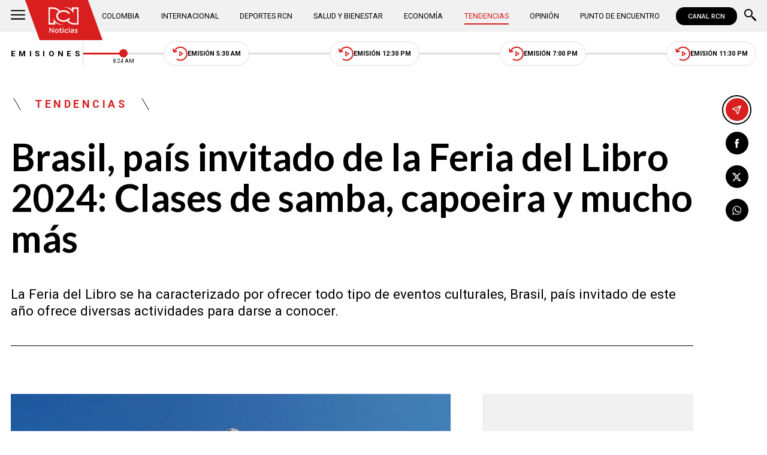

--- FILE ---
content_type: text/html; charset=utf-8
request_url: https://www.noticiasrcn.com/tendencias/estas-son-las-actividades-que-ofrece-el-pabellon-de-brasil-en-la-feria-del-libro-2024-687547
body_size: 10842
content:
<!DOCTYPE html>
<html lang="es">
<head>
    <title>Brasil, pa&#xED;s invitado de la Feria del Libro 2024: Clases de samba, capoeira y mucho m&#xE1;s | Noticias RCN</title>
    <meta charset="utf-8" />
<meta http-equiv="x-ua-compatible" content="ie=edge">
<meta name="viewport" content="width=device-width, initial-scale=1.0">
<meta name="author" content="Noticias RCN" />
<meta name="version" content="3.0.15.0" />
	<meta name="description" content="La Feria del Libro se ha caracterizado por ofrecer todo tipo de eventos culturales, Brasil, pa&#xED;s invitado de este a&#xF1;o ofrece diversas actividades para dars..." />
	<meta name="keywords" content="Feria del Libro" />
	<meta name="news_keywords" content="Feria del Libro" />
	<link href="https://www.noticiasrcn.com/tendencias/estas-son-las-actividades-que-ofrece-el-pabellon-de-brasil-en-la-feria-del-libro-2024-687547" rel="canonical">

	<link rel="amphtml" href="https://amp.noticiasrcn.com/tendencias/estas-son-las-actividades-que-ofrece-el-pabellon-de-brasil-en-la-feria-del-libro-2024-687547">
	<meta name="robots" content="index, follow, max-image-preview:large">

            <meta name="twitter:card" content="summary_large_image" />
            <meta name="twitter:site" content="@NoticiasRCN" />
            <meta name="twitter:creator" content="@NoticiasRCN" />
            <meta name="twitter:title" content="Brasil, pa&#xED;s invitado de la Feria del Libro 2024: Clases de samba, capoeira y mucho m&#xE1;s | Noticias RCN" />
            <meta name="twitter:description" content="La Feria del Libro se ha caracterizado por ofrecer todo tipo de eventos culturales, Brasil, pa&#xED;s invitado de este a&#xF1;o ofrece diversas actividades para dars..." />
            <meta name="twitter:image" content="https://imagenes.noticiasrcn.com/cms/2024/04/27150917/brasil-pais-invitado-actividades-feria-del-libro.webp?w=1280" />

    <meta property="og:site_name" content="Noticias RCN">
    <meta property="og:title" content="Brasil, pa&#xED;s invitado de la Feria del Libro 2024: Clases de samba, capoeira y mucho m&#xE1;s | Noticias RCN" />
    <meta property="og:type" content="article" />
    <meta property="og:url" content="https://www.noticiasrcn.com/tendencias/estas-son-las-actividades-que-ofrece-el-pabellon-de-brasil-en-la-feria-del-libro-2024-687547" />
    <meta property="og:image" content="https://imagenes.noticiasrcn.com/cms/2024/04/27150917/brasil-pais-invitado-actividades-feria-del-libro.webp?w=1280" />
    <meta property="og:image:type" content="image/jpeg" />
    <meta property="og:image:alt" content="Brasil, pa&#xED;s invitado de la Feria del Libro 2024: Clases de samba, capoeira y mucho m&#xE1;s | Noticias RCN" />
    <meta property=”og:image:width” content="1280" />
    <meta property=”og:image:height” content="720" />
    <meta property="og:description" content="La Feria del Libro se ha caracterizado por ofrecer todo tipo de eventos culturales, Brasil, pa&#xED;s invitado de este a&#xF1;o ofrece diversas actividades para dars..." />
    <meta property="og:locale" content="es_CO" />
    <!--Whatsapp-->
    <meta property="og:image" content="https://imagenes.noticiasrcn.com/cms/2024/04/27150917/brasil-pais-invitado-actividades-feria-del-libro.webp?w=400&amp;r=1_1" />
    <meta property="og:image:type" content="image/jpeg" />
        <meta property="fb:pages" content="154413711236788" />

<link rel="apple-touch-icon" sizes="180x180" href="/__assets/favicon/apple-touch-icon.png">
<link rel="alternate icon" href="/__assets/favicon/favicon.ico" sizes="16x16">
<meta name="msapplication-config" content="/__assets/favicon/browserconfig.xml">
<meta name="msapplication-TileColor" content="#da532c">
<link rel="mask-icon" href="/__assets/favicon/safari-pinned-tab.svg" color="#0b4bbd">
<link rel="icon" type="image/svg+xml" href="/__assets/favicon/favicon.svg">
<meta name="theme-color" content="#ffffff">
    <meta property="article:published_time" content="04/27/2024 15:36:08 -05:00" />
    <meta property="article:modified_time" content="04/27/2024 15:36:08 -05:00" />
        <meta property="mrf:authors" content="vromerot@rcntv.com" />
        <meta property="mrf:tags" content="contentType:Estándar;tags:Feria del Libro" />
        <meta property="mrf:sections" content="Tendencias">


	<script type="application/ld&#x2B;json">
		{"@id":"https://www.noticiasrcn.com/#publisher","name":"Noticias RCN","logo":{"url":"https://imagenes.noticiasrcn.com/img/nrcn-logo.png","width":320,"height":270,"@context":"http://schema.org","@type":"ImageObject"},"url":"https://www.noticiasrcn.com","sameAs":["https://twitter.com/NoticiasRCN","https://www.facebook.com/NoticiasRCN","https://www.youtube.com/channel/UCnr6pbeXJmkNQJ9PSYle7QQ","https://www.instagram.com/noticiasrcn"],"address":{"streetAddress":"Av. de las Américas #65-82","addressLocality":"Bogotá D.C","postalCode":"111611","addressRegion":"Bogotá D.C","addressCountry":"CO","@context":"http://schema.org","@type":"PostalAddress"},"@context":"http://schema.org","@type":"NewsMediaOrganization"}
	</script>
	<script type="application/ld&#x2B;json">
		{"itemListElement":[{"position":1,"name":"Tendencias","item":"https://www.noticiasrcn.com/tendencias","@context":"http://schema.org","@type":"ListItem"},{"position":2,"name":"Brasil, país invitado de la Feria del Libro 2024: Clases de samba, capoeira y mucho más","@context":"http://schema.org","@type":"ListItem"}],"@context":"http://schema.org","@type":"BreadcrumbList"}
	</script>
	<script type="application/ld&#x2B;json">
		{"headline":"Brasil, país invitado de la Feria del Libro 2024: Clases de samba, capoeira y mucho más","articleSection":"Tendencias","datePublished":"2024-04-27T15:36:08-05:00","dateModified":"2024-04-27T15:36:08-05:00","description":"La Feria del Libro se ha caracterizado por ofrecer todo tipo de eventos culturales, Brasil, país invitado de este año ofrece diversas actividades para darse a conocer.","publisher":{"@id":"https://www.noticiasrcn.com/#publisher"},"image":[{"url":"https://imagenes.noticiasrcn.com/cms/2024/04/27150917/brasil-pais-invitado-actividades-feria-del-libro.webp","width":1920,"height":1080,"caption":"Foto: Pixabay.","@context":"http://schema.org","@type":"ImageObject"},{"url":"https://imagenes.noticiasrcn.com/cms/2024/04/27150917/brasil-pais-invitado-actividades-feria-del-libro.webp?r=4_3","width":1440,"height":1080,"caption":"Foto: Pixabay.","@context":"http://schema.org","@type":"ImageObject"},{"url":"https://imagenes.noticiasrcn.com/cms/2024/04/27150917/brasil-pais-invitado-actividades-feria-del-libro.webp?r=1_1","width":1080,"height":1080,"caption":"Foto: Pixabay.","@context":"http://schema.org","@type":"ImageObject"}],"author":[{"@id":"https://www.noticiasrcn.com/#publisher","name":"Noticias RCN","logo":{"url":"https://imagenes.noticiasrcn.com/img/nrcn-logo.png","width":320,"height":270,"@context":"http://schema.org","@type":"ImageObject"},"url":"https://www.noticiasrcn.com","sameAs":["https://twitter.com/NoticiasRCN","https://www.facebook.com/NoticiasRCN","https://www.youtube.com/channel/UCnr6pbeXJmkNQJ9PSYle7QQ","https://www.instagram.com/noticiasrcn"],"address":{"streetAddress":"Av. de las Américas #65-82","addressLocality":"Bogotá D.C","postalCode":"111611","addressRegion":"Bogotá D.C","addressCountry":"CO","@context":"http://schema.org","@type":"PostalAddress"},"@context":"http://schema.org","@type":"NewsMediaOrganization"}],"wordCount":396,"url":"https://www.noticiasrcn.com/tendencias/estas-son-las-actividades-que-ofrece-el-pabellon-de-brasil-en-la-feria-del-libro-2024-687547","mainEntityOfPage":"https://www.noticiasrcn.com/tendencias/estas-son-las-actividades-que-ofrece-el-pabellon-de-brasil-en-la-feria-del-libro-2024-687547","speakable":{"xPath":["/html/head/title","/html/head/meta[@name='description']/@content"],"@context":"http://schema.org","@type":"SpeakableSpecification"},"@context":"http://schema.org","@type":"NewsArticle"}
	</script>

            <script>
            dataLayer = [{
                'isMobile': false,
                'postId': '687547',
                'postDateTime': '2024-04-27 15:36:08',
            }];
        </script>
<!-- Google Tag Manager -->
<script>
    (function (w, d, s, l, i) {
        w[l] = w[l] || []; w[l].push({
            'gtm.start':
                new Date().getTime(), event: 'gtm.js'
        }); var f = d.getElementsByTagName(s)[0],
            j = d.createElement(s), dl = l != 'dataLayer' ? '&l=' + l : ''; j.async = true; j.src =
                'https://www.googletagmanager.com/gtm.js?id=' + i + dl; f.parentNode.insertBefore(j, f);
    })(window, document, 'script', 'dataLayer', 'GTM-5LFX3MS3');</script>
<!-- End Google Tag Manager -->

    <link rel="preconnect" href="https://fonts.googleapis.com">
    <link rel="preconnect" href="https://fonts.gstatic.com" crossorigin>
    <link href="https://fonts.googleapis.com/css2?family=Lato:ital,wght@0,400;0,700;1,400;1,700&family=Roboto+Serif:ital,opsz,wght@0,8..144,100..900;1,8..144,100..900&family=Roboto:ital,wght@0,400;0,500;0,700;1,400;1,500;1,700&display=swap" rel="stylesheet">
    
    


    
            <noscript><link rel="stylesheet" href="/__assets/assets/v2.0.0/desktop-post-standard-BVj2sjtX.css" /></noscript>
            <link rel="preload" href="/__assets/assets/v2.0.0/desktop-post-standard-BVj2sjtX.css" as="style" />
    
</head>
<body>
    <!-- Google Tag Manager (noscript) -->
    <noscript>
        <iframe src="https://www.googletagmanager.com/ns.html?id=GTM-5LFX3MS3"
                height="0" width="0" style="display:none;visibility:hidden">
        </iframe>
    </noscript>
    <!-- End Google Tag Manager (noscript) -->
    <style id="loading-styles">
    .loading_screen {
        background: linear-gradient(to bottom, #f9f9f9 10%, #eeeff3 100%);
        left: 0;
        height: 100%;
        position: fixed;
        top: 0;
        width: 100%;
        z-index: 10000;
        display: flex;
        flex-direction: column;
        justify-content: center;
        align-items: center;
    }

        .loading_screen .icon-logo {
            height: 80px;
            width: auto;
            fill: #555;
        }

        .loader {
            width: 8px;
            height: 8px;
            border-radius: 50%;
            display: block;
            margin: 15px auto;
            position: relative;
            color: #555;
            box-sizing: border-box;
            animation: animloader 750ms linear infinite alternate;
        }

    @keyframes animloader {
        0% {
            box-shadow: -38px -12px, -14px 0, 14px 0, 38px 0;
        }

        33% {
            box-shadow: -38px 0px, -14px -12px, 14px 0, 38px 0;
        }

        66% {
            box-shadow: -38px 0px, -14px 0, 14px -12px, 38px 0;
        }

        100% {
            box-shadow: -38px 0, -14px 0, 14px 0, 38px -12px;
        }
    }

</style>
<style id="hide-principal">
    #principal-html {
        display: none;
    }
</style>

<div class="loading_screen">
    <svg class="icon-logo" width="1216" height="1024" viewBox="0 0 1216 1024" preserveAspectRatio="xMinYMin" aria-hidden="true" focusable="false"><use href="/ui/v2/icons.svg#icon-logo"></use></svg>
    <span class="loader"></span>
</div>
<script>
    var loadingRemoved = false;
    var cleanLoading = function () {
        if (!loadingRemoved) {
            loadingRemoved = true;
            document.getElementById('hide-principal').remove();
            document.getElementsByClassName('loading_screen')[0].remove();
        }
    }
</script>
    <div id="principal-html" class="p-std">
        
        <header v-bind:class="{ scrolled: scrollPosition > 100 }" data-mrf-recirculation="Header">
    <div class="header">
        <div class="container">
            <button class="menu-icon" type="button" @click="openMenu" aria-label="Abrir Menú">
                <svg class="icon-menu" width="1024" height="1024" viewBox="0 0 1024 1024" preserveAspectRatio="xMinYMin" aria-hidden="true" focusable="false"><use href="/ui/v2/icons.svg#icon-menu"></use></svg>
            </button>

            <div class="side-menu" ref="sideMenuRef" v-bind:class="{ show: isMenuOpen }" data-mrf-recirculation="Menú Lateral">
    <div class="row">
        <a class="logo-inside" href="/" aria-label="Ir al inicio"><svg class="icon-logo" width="1216" height="1024" viewBox="0 0 1216 1024" preserveAspectRatio="xMinYMin" aria-hidden="true" focusable="false"><use href="/ui/v2/icons.svg#icon-logo"></use></svg></a>
        <button class="close" @click="closeMenu" aria-label="Cerrar Menú">
            <svg class="icon-close" width="1024" height="1024" viewBox="0 0 1024 1024" preserveAspectRatio="xMinYMin" aria-hidden="true" focusable="false"><use href="/ui/v2/icons.svg#icon-close"></use></svg>
        </button>
    </div>
    <nav class="menu">
        <collapse class="accordion c3" :collapsed="false" icon="arrowdown">
            <template v-slot:header>
                <div>Secciones</div>
            </template>
                <ul>
                            <li><a href="/colombia">Colombia</a></li>
                            <li><a href="/internacional">Internacional</a></li>
                            <li><a href="/salud-y-bienestar">Salud y Bienestar</a></li>
                            <li><a href="/opinion">Opini&#xF3;n</a></li>
                </ul>
                    <hr class="v">
                <ul>
                            <li><a href="/economia">Econom&#xED;a</a></li>
                            <li><a href="/tendencias">Tendencias</a></li>
                            <li><a href="/punto-de-encuentro">Punto de Encuentro</a></li>
                </ul>
                    <hr class="v">
                <ul>
                            <li><a href="/videos">Videos</a></li>
                            <li><a href="/emisiones">Emisiones</a></li>
                            <li><a href="/deportes">Deportes RCN</a></li>
                </ul>
        </collapse>
        <collapse class="accordion c2" :collapsed="false" icon="arrowdown">
            <template v-slot:header>
                <div>Punto de encuentro</div>
            </template>
                <ul>
                        <li><a href="/punto-de-encuentro/a-lo-que-vinimos">A lo que vinimos</a></li>
                        <li><a href="/punto-de-encuentro/encontremonos-en-las-regiones">Encontr&#xE9;monos en las regiones</a></li>
                        <li><a href="/punto-de-encuentro/informes-especiales">Informes especiales</a></li>
                        <li><a href="/punto-de-encuentro/la-entrevista-de-jose-manuel-acevedo">La entrevista de Jos&#xE9; Manuel Acevedo</a></li>
                        <li><a href="/punto-de-encuentro/los-datos-de-luza">Los datos de Luza</a></li>
                        <li><a href="/punto-de-encuentro/mujeres-que-inspiran">Mujeres que inspiran</a></li>
                        <li><a href="/punto-de-encuentro/retrato-hablado">Retrato Hablado</a></li>
                </ul>
                    <hr class="v">
                <ul>
                        <li><a href="/punto-de-encuentro/el-termometro">El term&#xF3;metro</a></li>
                        <li><a href="/punto-de-encuentro/hacia-el-corazon-de-la-tierra">Hacia el coraz&#xF3;n de la tierra</a></li>
                        <li><a href="/punto-de-encuentro/la-clave-economica">La Clave Econ&#xF3;mica</a></li>
                        <li><a href="/punto-de-encuentro/la-mesa-ancha">La Mesa Ancha</a></li>
                        <li><a href="/punto-de-encuentro/miercoles-de-salud">Mi&#xE9;rcoles de Salud</a></li>
                        <li><a href="/punto-de-encuentro/preciso-y-conciso">Preciso y conciso</a></li>
                        <li><a href="/punto-de-encuentro/tribuna-rcn">Tribuna RCN</a></li>
                </ul>
        </collapse>
        <collapse class="accordion c1" :collapsed="false" icon="arrowdown">
            <template v-slot:header>
                <div>Emisiones</div>
            </template>
            <menu-broadcasts></menu-broadcasts>
        </collapse>
            <div class="btn-container">
                <a href="https://www.whatsapp.com/channel/0029VZzgtsp8PgsABlHj6g3K" target="_blank" rel="nofollow" class="btn secondary">Suscribirse</a>
            </div>
    </nav>
        <ul class="social-networks">
                <li>
                    <a href="https://www.facebook.com/NoticiasRCN" target="_blank" rel="nofollow"><svg class="icon-facebook" width="1024" height="1024" viewBox="0 0 1024 1024" preserveAspectRatio="xMinYMin" aria-hidden="true" focusable="false"><use href="/ui/v2/icons.svg#icon-facebook"></use></svg></a>
                </li>
                <li>
                    <a href="https://twitter.com/NoticiasRCN" target="_blank" rel="nofollow"><svg class="icon-x" width="1024" height="1024" viewBox="0 0 1024 1024" preserveAspectRatio="xMinYMin" aria-hidden="true" focusable="false"><use href="/ui/v2/icons.svg#icon-x"></use></svg></a>
                </li>
                <li>
                    <a href="https://www.instagram.com/noticiasrcn/" target="_blank" rel="nofollow"><svg class="icon-instagram" width="1024" height="1024" viewBox="0 0 1024 1024" preserveAspectRatio="xMinYMin" aria-hidden="true" focusable="false"><use href="/ui/v2/icons.svg#icon-instagram"></use></svg></a>
                </li>
                <li>
                    <a href="https://www.youtube.com/c/NoticiasRCN/" target="_blank" rel="nofollow"><svg class="icon-youtube" width="1024" height="1024" viewBox="0 0 1024 1024" preserveAspectRatio="xMinYMin" aria-hidden="true" focusable="false"><use href="/ui/v2/icons.svg#icon-youtube"></use></svg></a>
                </li>
                <li>
                    <a href="https://www.whatsapp.com/channel/0029VZzgtsp8PgsABlHj6g3K" target="_blank" rel="nofollow">
                        <svg class="icon-whatsapp" width="1024" height="1024" viewBox="0 0 1024 1024" preserveAspectRatio="xMinYMin" aria-hidden="true" focusable="false"><use href="/ui/v2/icons.svg#icon-whatsapp"></use></svg>
                    </a>
                </li>
        </ul>
</div>
<div class="overlay" v-bind:class="{ show: isMenuOpen }"></div>

            <a class="logo" href="/" aria-label="Ir al inicio"><svg class="icon-logo" width="1216" height="1024" viewBox="0 0 1216 1024" preserveAspectRatio="xMinYMin" aria-hidden="true" focusable="false"><use href="/ui/v2/icons.svg#icon-logo"></use></svg></a>
            <nav class="categories">
                <ul>
                            <li><a  href="/colombia">Colombia</a></li>
                            <li><a  href="/internacional">Internacional</a></li>
                            <li><a  href="/deportes">Deportes RCN</a></li>
                            <li><a  href="/salud-y-bienestar">Salud y Bienestar</a></li>
                            <li><a  href="/economia">Econom&#xED;a</a></li>
                            <li><a class="active" href="/tendencias">Tendencias</a></li>
                            <li><a  href="/opinion">Opini&#xF3;n</a></li>
                            <li><a  href="/punto-de-encuentro">Punto de Encuentro</a></li>
                </ul>
            </nav>
            <div>
                <a href="https://www.canalrcn.com/co/noticias-rcn?utm_source=noticias&utm_medium=botonheader&utm_campaign=app" target="_blank" rel="nofollow" class="btn xs">
                    CANAL RCN
                </a>
            </div>
            <search-box></search-box>
        </div>
    </div>
    <header-broadcasts></header-broadcasts>
    <breaking-news></breaking-news>
</header>

        <main class="wrapper-main" v-bind:class="{bn: rcnStore.hasBreakingNews, scrolled: scrollPosition > 100}">
            

<article class="container main-article-container" data-mrf-recirculation="Cuerpo Noticia">
        <div class="post-header">
        <div class="breadcrumb">
                <a href="/tendencias" class="kicker">Tendencias</a>
        </div>
        <h1 class="title">Brasil, pa&#xED;s invitado de la Feria del Libro 2024: Clases de samba, capoeira y mucho m&#xE1;s</h1>
        <h2 class="lead">La Feria del Libro se ha caracterizado por ofrecer todo tipo de eventos culturales, Brasil, pa&#xED;s invitado de este a&#xF1;o ofrece diversas actividades para darse a conocer.</h2>
        <hr class="full">
    </div>

    
    <div class="article-container">
        <div class="standard-content">
            <figure class="main-post-image">
                
	<img fetchpriority="high"
		 alt="Brasil, pa&#xED;s invitado de la Feria del Libro"
		 title="brasil-pais-invitado-actividades-feria-del-libro"
		 data-caption="Foto: Pixabay."
		 data-description=""
		 data-src="https://imagenes.noticiasrcn.com/cms/2024/04/27150917/brasil-pais-invitado-actividades-feria-del-libro.webp"
		 src="https://imagenes.noticiasrcn.com/cms/2024/04/27150917/brasil-pais-invitado-actividades-feria-del-libro.webp?w=960"
		 height="1080"
		 width="1920"
		 onerror="this.src='data:image/svg+xml,%3Csvg xmlns=\'http://www.w3.org/2000/svg\' viewBox=\'0 0 1920 1080\'%3E%3C/svg%3E'" />

                    <figcaption>
                        <svg class="icon-camera" width="1024" height="1024" viewBox="0 0 1024 1024" preserveAspectRatio="xMinYMin" aria-hidden="true" focusable="false"><use href="/ui/v2/icons.svg#icon-camera"></use></svg>Foto: Pixabay.
                    </figcaption>
            </figure>
            
	<div class="main-tag ">
			<div class="logo">
				<svg class="icon-logo" width="1216" height="1024" viewBox="0 0 1216 1024" preserveAspectRatio="xMinYMin" aria-hidden="true" focusable="false"><use href="/ui/v2/icons.svg#icon-logo"></use></svg>
				
    <img class="lazyload rounded"
         title="default_autor"
         data-src="https://imagenes.noticiasrcn.com/cms/2024/02/13112928/default_autor.jpg"
         src="data:image/svg+xml,%3Csvg xmlns='http://www.w3.org/2000/svg' viewBox='0 0 900 900'%3E%3C/svg%3E"
         height="900"
         width="900"
         aria-hidden="true"
         onerror="this.src='data:image/svg+xml,%3Csvg xmlns=\'http://www.w3.org/2000/svg\' viewBox=\'0 0 900 900\'%3E%3C/svg%3E'" />
    <noscript>
        <img loading="lazy"
             class="rounded"
             title="default_autor"
             src="https://imagenes.noticiasrcn.com/cms/2024/02/13112928/default_autor.jpg?w=480"
             height="900"
             width="900" />
    </noscript>

			</div>

		<div class="info">
					<p class="tag-title">Noticias RCN</p>

			<div class="date">
				<span>abril 27 de 2024</span>
				<hr class="v">
				<span>03:36 p.&#xA0;m.</span>
			</div>
		</div>
	
	</div>

            
	<a class="whatsapp-button" href="https://www.whatsapp.com/channel/0029VZzgtsp8PgsABlHj6g3K" target="_blank" rel="nofollow">
		<svg class="icon-whatsapp" width="1024" height="1024" viewBox="0 0 1024 1024" preserveAspectRatio="xMinYMin" aria-hidden="true" focusable="false"><use href="/ui/v2/icons.svg#icon-whatsapp"></use></svg> Unirse al canal de Whatsapp de Noticias RCN
	</a>



            <div class="content">
                <p>La Feria del Libro inició el 17 de abril y llegará hasta el 2 de mayo. Su <strong>ceremonia de inauguración fue protagonizada por el Presidente Gustavo Petro en compañía del Presidente de Brasil</strong>, quien vino a festejar que su país es el invitado de la edición de este año.</p><div class="mceNonEditable related-post"><figure><img loading="lazy" title="Esta es la película de terror que tiene paralizado a Tik Tok" alt="Esta es la película de terror que tiene paralizado a Tik Tok" width="1920" height="1080" data-src="https://imagenes.noticiasrcn.com/cms/2024/04/25161531/pelicula-de-terror-viral-tik-tok.webp?w=600&amp;r=16_9" src="data:image/svg+xml,%3Csvg xmlns='http://www.w3.org/2000/svg' viewBox='0 0 1920 1080'%3E%3C/svg%3E" class="lazyload" /></figure><div>RELACIONADO</div><h3><a href="/tendencias/nueva-tendencia-esta-es-la-pelicula-de-terror-que-se-hizo-viral-en-tik-tok-686814" target="_blank">Esta es la película de terror que tiene paralizado a Tik Tok</a></h3></div><p>Si bien la Feria del Libro es reconocida por ofrecer diversas actividades en sus pabellones temáticos, <strong>este año el pabellón número 4 que corresponde al país invitado ha resaltado entre los otros por la experiencia cultural</strong>, la cual han podido disfrutar sus visitantes.</p><h2>Clases de samba en la Feria del Libro 2024</h2><p>La diversidad cultural es uno de los factores que destacan en este evento, <strong>al traer cada año un país invitado la Feria del Libro permite intercambiar costumbres y conocer un poco más de cerca culturas nuevas</strong>, en este caso, la brasileña.</p><div class="ad-wrapper"><div id="gpt-ad-10"></div></div><p>Por esta razón, los visitantes de la feria podrán celebrar de diferentes actividades que <strong>logrará contagiarlos de la alegría que caracteriza a este país e incluso, aprender de algunas actividades tradicionales</strong> como la danza.</p><div class="mceNonEditable related-post"><figure><img loading="lazy" title="¡Prepárese! Esta es la cartelera de cine para este fin de semana" alt="¡Prepárese! Esta es la cartelera de cine para este fin de semana" width="1920" height="1080" data-src="https://imagenes.noticiasrcn.com/cms/2024/04/25203428/cartelera-de-cine-fin-de-semana.webp?w=600&amp;r=16_9" src="data:image/svg+xml,%3Csvg xmlns='http://www.w3.org/2000/svg' viewBox='0 0 1920 1080'%3E%3C/svg%3E" class="lazyload" /></figure><div>RELACIONADO</div><h3><a href="/tendencias/alistese-estas-seran-las-peliculas-disponibles-en-los-cines-durante-este-fin-de-semana-686929" target="_blank">¡Prepárese! Esta es la cartelera de cine para este fin de semana</a></h3></div><p><strong>Clases de samba se estarán ofreciendo durante toda la feria, además, también habrán presentaciones</strong> donde se podrá deleitar viendo el talento brasileño en acción. <strong>Las presentaciones se realizarán los fines de semana de 5:00 a 5:30 p.m. y las clases serán entre semana de 1:30 a 2:00 p.m. en el pabellón cuatro. </strong></p><h2>Clases de capoeira en la FILBO 2024</h2><p>Otra de las danzas tradicionales de Brasil es el capoeira, <strong>esta también se ha convertido en una actividad que ha cautivado la atención del público,</strong> sobre todo, de los más pequeños.</p><p>Sus movimientos y su contagiosa música hacen que todo el que esté cerca quiera ver el capoeira, incluso, aprenderlo. Por esa razón <strong>la Feria del Libro ofrece clases gratuitas de lunes a viernes de 1:30 p.m. a 2:00 p.m. en el pabellón 4. </strong></p><div class="mceNonEditable related-post"><figure><img loading="lazy" title="Martha Bolaños recibió duros mensajes anónimos en la Casa de los Famosos" alt="Martha Bolaños recibió duros mensajes anónimos en la Casa de los Famosos" width="1920" height="1080" data-src="https://imagenes.noticiasrcn.com/cms/2024/04/27103839/martha-bolanos-casa.webp?w=600&amp;r=16_9" src="data:image/svg+xml,%3Csvg xmlns='http://www.w3.org/2000/svg' viewBox='0 0 1920 1080'%3E%3C/svg%3E" class="lazyload" /></figure><div>RELACIONADO</div><h3><a href="/tendencias/martha-bolanos-recibio-mensajes-anonimos-en-la-casa-687497" target="_blank">Martha Bolaños recibió duros mensajes anónimos en la Casa de los Famosos</a></h3></div><p>Para todos aquellos que amen la cultura brasileña o se sientan intrigados por saber de qué se trata, <strong>visitar este pabellón será fundamental para responder todas las dudas que existan sobre este país</strong>, sin duda, es una <strong>excelente oportunidad para conocer más a Brasil. </strong></p>
            </div>
            

            
	<div class="tags-container">
		<svg class="icon-tag" width="1024" height="1024" viewBox="0 0 1024 1024" preserveAspectRatio="xMinYMin" aria-hidden="true" focusable="false"><use href="/ui/v2/icons.svg#icon-tag"></use></svg>
		<ul class="tags">
				<li>
					<a href="/temas/feria-del-libro">Feria del Libro</a>
				</li>
		</ul>
	</div>

            
	<a class="whatsapp-button" href="https://www.whatsapp.com/channel/0029VZzgtsp8PgsABlHj6g3K" target="_blank" rel="nofollow">
		<svg class="icon-whatsapp" width="1024" height="1024" viewBox="0 0 1024 1024" preserveAspectRatio="xMinYMin" aria-hidden="true" focusable="false"><use href="/ui/v2/icons.svg#icon-whatsapp"></use></svg> Unirse al canal de Whatsapp de Noticias RCN
	</a>



            	<a class="google-button" href="https://news.google.com/publications/CAAqBwgKMJ3FgQsw5qb9Ag" target="_blank" rel="nofollow">
		<img class="lazyload"
			 width="27"
			 height="27"
			 src="data:image/svg+xml,%3Csvg xmlns='http://www.w3.org/2000/svg' viewBox='0 0 25 25'%3E%3C/svg%3E"
			 data-src="/__assets/images/googlenews.svg"
			 alt="Google News" />
		Síguenos en Google News
	</a>

        </div>
        <div class="sidebar">
            <div id="gpt-ad-24" class="ad rectangle"></div>
            <trends2></trends2>
            <div id="gpt-ad-25" class="ad rectangle"></div>
        </div>
    </div>

    
	<ul class="share">
		<li class="send">
			<post-percentage></post-percentage>
			<span>
				<svg class="icon-send" width="1024" height="1024" viewBox="0 0 1024 1024" preserveAspectRatio="xMinYMin" aria-hidden="true" focusable="false"><use href="/ui/v2/icons.svg#icon-send"></use></svg>
			</span>
		</li>
		<li>
			<a href="https://www.facebook.com/share.php?display=page&amp;u=https%3A%2F%2Fwww.noticiasrcn.com%2Ftendencias%2Festas-son-las-actividades-que-ofrece-el-pabellon-de-brasil-en-la-feria-del-libro-2024-687547" target="_blank" rel="noopener" aria-label="Compartir en Facebook">
				<svg class="icon-facebook" width="1024" height="1024" viewBox="0 0 1024 1024" preserveAspectRatio="xMinYMin" aria-hidden="true" focusable="false"><use href="/ui/v2/icons.svg#icon-facebook"></use></svg>
			</a>
		</li>
		<li>
			<a href="https://twitter.com/intent/tweet?text=Brasil%2C&#x2B;pa%C3%ADs&#x2B;invitado&#x2B;de&#x2B;la&#x2B;Feria&#x2B;del&#x2B;Libro&#x2B;2024%3A&#x2B;Clases&#x2B;de&#x2B;samba%2C&#x2B;capoeira&#x2B;y&#x2B;mucho&#x2B;m%C3%A1s&amp;url=https%3A%2F%2Fwww.noticiasrcn.com%2Ftendencias%2Festas-son-las-actividades-que-ofrece-el-pabellon-de-brasil-en-la-feria-del-libro-2024-687547&amp;via=NoticiasRCN" target="_blank" rel="noopener" aria-label="Compartir en X">
				<svg class="icon-x" width="1024" height="1024" viewBox="0 0 1024 1024" preserveAspectRatio="xMinYMin" aria-hidden="true" focusable="false"><use href="/ui/v2/icons.svg#icon-x"></use></svg>
			</a>
		</li>
		<li>
			<a href="https://wa.me/?text=Art%C3%ADculo&#x2B;Brasil%2C&#x2B;pa%C3%ADs&#x2B;invitado&#x2B;de&#x2B;la&#x2B;Feria&#x2B;del&#x2B;Libro&#x2B;2024%3A&#x2B;Clases&#x2B;de&#x2B;samba%2C&#x2B;capoeira&#x2B;y&#x2B;mucho&#x2B;m%C3%A1s&#x2B;-&#x2B;https%3A%2F%2Fwww.noticiasrcn.com%2Ftendencias%2Festas-son-las-actividades-que-ofrece-el-pabellon-de-brasil-en-la-feria-del-libro-2024-687547" target="_blank" rel="noopener" aria-label="Compartir en Whatsapp">
				<svg class="icon-whatsapp" width="1024" height="1024" viewBox="0 0 1024 1024" preserveAspectRatio="xMinYMin" aria-hidden="true" focusable="false"><use href="/ui/v2/icons.svg#icon-whatsapp"></use></svg>
			</a>
		</li>
		<share-button title="Brasil, pa&#xED;s invitado de la Feria del Libro 2024: Clases de samba, capoeira y mucho m&#xE1;s" url="https://www.noticiasrcn.com/tendencias/estas-son-las-actividades-que-ofrece-el-pabellon-de-brasil-en-la-feria-del-libro-2024-687547"></share-button>
	</ul>

</article>



    <section class="container interests" data-mrf-recirculation="Te Puede Interesar">
        <div class="section-title">
            <h2>Te puede interesar</h2>
        </div>
	<div class="post-v">
		<a class="img-a" href="/tendencias/cancion-el-aventurero-en-el-cielo-en-honor-a-yeison-jimenez-985153">
			
    <img class="lazyload"
         alt="Foto: Captura pantalla YouTube Yeison Jim&#xE9;nez y AFP"
         title="cancion-honor-yeison-jimenez-aventurero-en-el-cielo"
         data-src="https://imagenes.noticiasrcn.com/cms/2026/01/27223120/cancion-honor-yeison-jimenez-aventurero-en-el-cielo.webp"
         src="data:image/svg+xml,%3Csvg xmlns='http://www.w3.org/2000/svg' viewBox='0 0 1920 1080'%3E%3C/svg%3E"
         height="1080"
         width="1920" 
         aria-hidden="true"
         onerror="this.src='data:image/svg+xml,%3Csvg xmlns=\'http://www.w3.org/2000/svg\' viewBox=\'0 0 1920 1080\'%3E%3C/svg%3E'" />
    <noscript>
        <img loading="lazy"
             alt="Foto: Captura pantalla YouTube Yeison Jim&#xE9;nez y AFP"
             title="cancion-honor-yeison-jimenez-aventurero-en-el-cielo"
             src="https://imagenes.noticiasrcn.com/cms/2026/01/27223120/cancion-honor-yeison-jimenez-aventurero-en-el-cielo.webp?w=480"
             height="1080"
             width="1920" />
    </noscript>

			
		</a>
		<a href="/temas/yeison-jimenez" class="kicker">Yeison Jim&#xE9;nez</a>
		<h3 class="title">
			<a href="/tendencias/cancion-el-aventurero-en-el-cielo-en-honor-a-yeison-jimenez-985153">&#xA1;Conmovedor! Este fue el gesto de los cantantes que participaron en la canci&#xF3;n &#x2018;El aventurero en el cielo&#x2019;</a>
		</h3>
		<div class="time">
			<svg class="icon-clock" width="1024" height="1024" viewBox="0 0 1024 1024" preserveAspectRatio="xMinYMin" aria-hidden="true" focusable="false"><use href="/ui/v2/icons.svg#icon-clock"></use></svg>
			<post-time :created="1769571534000"></post-time>
		</div>
	</div>
	<div class="post-v">
		<a class="img-a" href="/tendencias/castigo-en-la-casa-de-los-famosos-colombia-2026-985142">
			
    <img class="lazyload"
         alt="Foto: Canal RCN"
         title="rompen-las-reglas-en-la-casa-de-los-famosos"
         data-src="https://imagenes.noticiasrcn.com/cms/2026/01/27214802/rompen-las-reglas-en-la-casa-de-los-famosos.webp"
         src="data:image/svg+xml,%3Csvg xmlns='http://www.w3.org/2000/svg' viewBox='0 0 1920 1080'%3E%3C/svg%3E"
         height="1080"
         width="1920" 
         aria-hidden="true"
         onerror="this.src='data:image/svg+xml,%3Csvg xmlns=\'http://www.w3.org/2000/svg\' viewBox=\'0 0 1920 1080\'%3E%3C/svg%3E'" />
    <noscript>
        <img loading="lazy"
             alt="Foto: Canal RCN"
             title="rompen-las-reglas-en-la-casa-de-los-famosos"
             src="https://imagenes.noticiasrcn.com/cms/2026/01/27214802/rompen-las-reglas-en-la-casa-de-los-famosos.webp?w=480"
             height="1080"
             width="1920" />
    </noscript>

			
		</a>
		<a href="/temas/la-casa-de-los-famosos" class="kicker">La casa de los famosos</a>
		<h3 class="title">
			<a href="/tendencias/castigo-en-la-casa-de-los-famosos-colombia-2026-985142">&#xBF;Rompieron las reglas?: participante de La Casa de los Famosos Colombia recibe castigo</a>
		</h3>
		<div class="time">
			<svg class="icon-clock" width="1024" height="1024" viewBox="0 0 1024 1024" preserveAspectRatio="xMinYMin" aria-hidden="true" focusable="false"><use href="/ui/v2/icons.svg#icon-clock"></use></svg>
			<post-time :created="1769568750000"></post-time>
		</div>
	</div>
	<div class="post-v">
		<a class="img-a" href="/tendencias/sabotaje-en-la-casa-de-los-famosos-colombia-985090">
			
    <img class="lazyload"
         alt="Foto: Canal RCN"
         title="sabotaje-la-casa-de-los-famosos"
         data-src="https://imagenes.noticiasrcn.com/cms/2026/01/27193714/sabotaje-la-casa-de-los-famosos.webp"
         src="data:image/svg+xml,%3Csvg xmlns='http://www.w3.org/2000/svg' viewBox='0 0 1920 1080'%3E%3C/svg%3E"
         height="1080"
         width="1920" 
         aria-hidden="true"
         onerror="this.src='data:image/svg+xml,%3Csvg xmlns=\'http://www.w3.org/2000/svg\' viewBox=\'0 0 1920 1080\'%3E%3C/svg%3E'" />
    <noscript>
        <img loading="lazy"
             alt="Foto: Canal RCN"
             title="sabotaje-la-casa-de-los-famosos"
             src="https://imagenes.noticiasrcn.com/cms/2026/01/27193714/sabotaje-la-casa-de-los-famosos.webp?w=480"
             height="1080"
             width="1920" />
    </noscript>

			
		</a>
		<a href="/temas/la-casa-de-los-famosos" class="kicker">La casa de los famosos</a>
		<h3 class="title">
			<a href="/tendencias/sabotaje-en-la-casa-de-los-famosos-colombia-985090">Sabotaje en La Casa de los Famosos Colombia: as&#xED; se vivi&#xF3; la primera discusi&#xF3;n</a>
		</h3>
		<div class="time">
			<svg class="icon-clock" width="1024" height="1024" viewBox="0 0 1024 1024" preserveAspectRatio="xMinYMin" aria-hidden="true" focusable="false"><use href="/ui/v2/icons.svg#icon-clock"></use></svg>
			<post-time :created="1769560993000"></post-time>
		</div>
	</div>
    </section>

<div class="container mgid-container lazyload" data-mgid="https://jsc.mgid.com/site/122511.js">
    <div data-type="_mgwidget" data-widget-id="1263650"></div>
</div>
<div id="gpt-ad-21" class="ad banner"></div>
<video-module></video-module>
<div id="gpt-ad-22" class="ad banner"></div>

    <section class="container other-news" data-mrf-recirculation="Otras Noticias">
        <div class="section-title">
            <h2>Otras Noticias</h2>
        </div>
	<div class="post-v">
		<a class="img-a" href="/colombia/revelan-la-verdad-de-la-avioneta-y-el-piloto-de-yeison-jimenez-muerto-en-accidente-985161">
			
    <img class="lazyload"
         alt="Sali&#xF3; a la luz el verdadero estado de la avioneta en la que muri&#xF3; Yeison Jim&#xE9;nez y el reporte de su piloto"
         title="Yeison Jim&#xE9;nez avioneta piloto"
         data-src="https://imagenes.noticiasrcn.com/cms/2026/01/13095803/Yeison-Jimenez-avioneta-piloto.webp"
         src="data:image/svg+xml,%3Csvg xmlns='http://www.w3.org/2000/svg' viewBox='0 0 1920 1080'%3E%3C/svg%3E"
         height="1080"
         width="1920" 
         aria-hidden="true"
         onerror="this.src='data:image/svg+xml,%3Csvg xmlns=\'http://www.w3.org/2000/svg\' viewBox=\'0 0 1920 1080\'%3E%3C/svg%3E'" />
    <noscript>
        <img loading="lazy"
             alt="Sali&#xF3; a la luz el verdadero estado de la avioneta en la que muri&#xF3; Yeison Jim&#xE9;nez y el reporte de su piloto"
             title="Yeison Jim&#xE9;nez avioneta piloto"
             src="https://imagenes.noticiasrcn.com/cms/2026/01/13095803/Yeison-Jimenez-avioneta-piloto.webp?w=480"
             height="1080"
             width="1920" />
    </noscript>

			
		</a>
		<a href="/temas/yeison-jimenez" class="kicker">Yeison Jim&#xE9;nez</a>
		<h3 class="title">
			<a href="/colombia/revelan-la-verdad-de-la-avioneta-y-el-piloto-de-yeison-jimenez-muerto-en-accidente-985161">Sali&#xF3; a la luz el verdadero estado de la avioneta en la que muri&#xF3; Yeison Jim&#xE9;nez y el reporte de su piloto</a>
		</h3>
			<p class="lead">Se conoci&#xF3; el informe t&#xE9;cnico que revela informaci&#xF3;n clave para la investigaci&#xF3;n del tr&#xE1;gico accidente a&#xE9;reo en el que muri&#xF3; el artista junto a toda la tripulaci&#xF3;n.</p>
		<div class="time">
			<svg class="icon-clock" width="1024" height="1024" viewBox="0 0 1024 1024" preserveAspectRatio="xMinYMin" aria-hidden="true" focusable="false"><use href="/ui/v2/icons.svg#icon-clock"></use></svg>
			<post-time :created="1769573691000"></post-time>
		</div>
	</div>
	<div class="post-v">
		<a class="img-a" href="/economia/como-reducir-costo-servicios-publicos-colombia-empresas-985130">
			
    <img class="lazyload"
         alt="como reducir costo servicios publicos colombia empresas"
         title="servicios-energia-bajar-costos"
         data-src="https://imagenes.noticiasrcn.com/cms/2026/01/27212836/servicios-energia-bajar-costos.webp"
         src="data:image/svg+xml,%3Csvg xmlns='http://www.w3.org/2000/svg' viewBox='0 0 1920 1080'%3E%3C/svg%3E"
         height="1080"
         width="1920" 
         aria-hidden="true"
         onerror="this.src='data:image/svg+xml,%3Csvg xmlns=\'http://www.w3.org/2000/svg\' viewBox=\'0 0 1920 1080\'%3E%3C/svg%3E'" />
    <noscript>
        <img loading="lazy"
             alt="como reducir costo servicios publicos colombia empresas"
             title="servicios-energia-bajar-costos"
             src="https://imagenes.noticiasrcn.com/cms/2026/01/27212836/servicios-energia-bajar-costos.webp?w=480"
             height="1080"
             width="1920" />
    </noscript>

			
		</a>
		<a href="/temas/servicios-publicos" class="kicker">Servicios p&#xFA;blicos</a>
		<h3 class="title">
			<a href="/economia/como-reducir-costo-servicios-publicos-colombia-empresas-985130">C&#xF3;mo reducir el costo de los servicios p&#xFA;blicos: estrategias de ahorro para las empresas en 2026</a>
		</h3>
			<p class="lead">Optimizaci&#xF3;n del consumo energ&#xE9;tico: c&#xF3;mo las empresas est&#xE1;n transformando sus costos fijos en 2026.</p>
		<div class="time">
			<svg class="icon-clock" width="1024" height="1024" viewBox="0 0 1024 1024" preserveAspectRatio="xMinYMin" aria-hidden="true" focusable="false"><use href="/ui/v2/icons.svg#icon-clock"></use></svg>
			<post-time :created="1769568273000"></post-time>
		</div>
	</div>
        <hr class="v">
	<div class="post-v small">
		<div class="kicker-container">
			<a href="/temas/oms" class="kicker">OMS</a>
			
		</div>
		<h3 class="title">
			<a href="/salud-y-bienestar/cuales-son-los-sintomas-del-virus-nipah-985122">&#xBF;Qu&#xE9; es el virus Nipah, la infecci&#xF3;n que ha encendido las alarmas en la India?</a>
		</h3>
		<div class="time">
			<svg class="icon-clock" width="1024" height="1024" viewBox="0 0 1024 1024" preserveAspectRatio="xMinYMin" aria-hidden="true" focusable="false"><use href="/ui/v2/icons.svg#icon-clock"></use></svg>
			<post-time :created="1769566794000"></post-time>
		</div>
	</div>
	<div class="post-v small">
		<div class="kicker-container">
			<a href="/temas/futbol-internacional" class="kicker">F&#xFA;tbol internacional</a>
			
		</div>
		<h3 class="title">
			<a href="/deportes/alvaro-montero-velez-figura-en-argentina-985110">&#xC1;lvaro Montero en V&#xE9;lez: dos partidos como titular y ya es figura en Argentina</a>
		</h3>
		<div class="time">
			<svg class="icon-clock" width="1024" height="1024" viewBox="0 0 1024 1024" preserveAspectRatio="xMinYMin" aria-hidden="true" focusable="false"><use href="/ui/v2/icons.svg#icon-clock"></use></svg>
			<post-time :created="1769564563000"></post-time>
		</div>
	</div>
	<div class="post-v small">
		<div class="kicker-container">
			<a href="/temas/espana" class="kicker">Espa&#xF1;a</a>
			<svg class="icon-play" width="1024" height="1024" viewBox="0 0 1024 1024" preserveAspectRatio="xMinYMin" aria-hidden="true" focusable="false"><use href="/ui/v2/icons.svg#icon-play"></use></svg>
		</div>
		<h3 class="title">
			<a href="/internacional/espana-regularizara-por-decretazo-a-miles-de-migrantes-quienes-aplican-a-la-medida-985085">Espa&#xF1;a regularizar&#xE1; por decretazo a miles de migrantes: &#xBF;Qui&#xE9;nes aplican a la medida?</a>
		</h3>
		<div class="time">
			<svg class="icon-clock" width="1024" height="1024" viewBox="0 0 1024 1024" preserveAspectRatio="xMinYMin" aria-hidden="true" focusable="false"><use href="/ui/v2/icons.svg#icon-clock"></use></svg>
			<post-time :created="1769559854000"></post-time>
		</div>
	</div>
    </section>

<div id="gpt-ad-23" class="ad banner"></div>

        </main>
        
	<footer data-mrf-recirculation="Footer">
		<div class="container">
			<div class="company">
				<svg class="icon-logo" width="1216" height="1024" viewBox="0 0 1216 1024" preserveAspectRatio="xMinYMin" aria-hidden="true" focusable="false"><use href="/ui/v2/icons.svg#icon-logo"></use></svg>
					<ul class="social-networks">
							<li>
								<a href="https://www.facebook.com/NoticiasRCN" target="_blank" rel="nofollow"><svg class="icon-facebook" width="1024" height="1024" viewBox="0 0 1024 1024" preserveAspectRatio="xMinYMin" aria-hidden="true" focusable="false"><use href="/ui/v2/icons.svg#icon-facebook"></use></svg></a>
							</li>
							<li>
								<a href="https://twitter.com/NoticiasRCN" target="_blank" rel="nofollow"><svg class="icon-x" width="1024" height="1024" viewBox="0 0 1024 1024" preserveAspectRatio="xMinYMin" aria-hidden="true" focusable="false"><use href="/ui/v2/icons.svg#icon-x"></use></svg></a>
							</li>
							<li>
								<a href="https://www.instagram.com/noticiasrcn/" target="_blank" rel="nofollow"><svg class="icon-instagram" width="1024" height="1024" viewBox="0 0 1024 1024" preserveAspectRatio="xMinYMin" aria-hidden="true" focusable="false"><use href="/ui/v2/icons.svg#icon-instagram"></use></svg></a>
							</li>
							<li>
								<a href="https://www.youtube.com/c/NoticiasRCN/" target="_blank" rel="nofollow"><svg class="icon-youtube" width="1024" height="1024" viewBox="0 0 1024 1024" preserveAspectRatio="xMinYMin" aria-hidden="true" focusable="false"><use href="/ui/v2/icons.svg#icon-youtube"></use></svg></a>
							</li>
					</ul>
			</div>
				<div class="corporate underline">
					<div class="footer-title">Corporativo</div>
					<ul>
							<li><a href="https://www.responsabilidadsocialcanalrcn.com/" target="_blank" rel="nofollow">Responsabilidad social</a></li>
							<li><a href="https://documentos.canalrcn.com/varios/memorando-cronograma-cierre%202023_V5.pdf" target="_blank" rel="nofollow">Facturaci&#xF3;n electr&#xF3;nica</a></li>
							<li><a href="https://corporativocanalrcn.com/atencion-al-televidente/" target="_blank" rel="nofollow">Atenci&#xF3;n al televidente</a></li>
							<li><a href="https://www.responsabilidadsocialcanalrcn.com/" target="_blank" rel="nofollow">Informe de sostenibilidad</a></li>
							<li><a href="https://media.canalrcn.com/politicas/CodigoAutoregulacion.pdf" target="_blank" rel="nofollow">C&#xF3;digo de regulaci&#xF3;n</a></li>
							<li><a href="https://www.rcnventasinternacionales.com/es/home/" target="_blank" rel="nofollow">Ventas internacionales</a></li>
							<li><a href="https://login.microsoftonline.com/login.srf?bk=1402443929" target="_blank" rel="nofollow">Correo empresarial</a></li>
							<li><a href="https://corporativocanalrcn.com/linea-etica/" target="_blank" rel="nofollow">Linea &#xE9;tica</a></li>
							<li><a href="https://www.prensacanalrcn.com" target="_blank" rel="nofollow">Prensa rcn</a></li>
							<li><a href="https://corporativocanalrcn.com/oba/" target="_blank" rel="nofollow">OBA</a></li>
							<li><a href="https://corporativocanalrcn.com/atencion-al-inversionista/" target="_blank" rel="nofollow">Atenci&#xF3;n al inversionista</a></li>
					</ul>
				</div>
				<hr class="v">
				<div class="allies underline">
					<div class="footer-title">Medios Aliados</div>
						<ul>
								<li><a href="https://www.ntn24.com/" target="_blank" rel="nofollow">NTN24</a></li>
								<li><a href="https://www.rcntotal.com/" target="_blank" rel="nofollow">RCN Total</a></li>
								<li><a href="https://www.rcnradio.com/" target="_blank" rel="nofollow">RCN RADIO</a></li>
								<li><a href="https://www.lafm.com.co/" target="_blank" rel="nofollow">LA F.M.</a></li>
								<li><a href="https://www.deportesrcn.com/" target="_blank" rel="nofollow">Deportes RCN</a></li>
								<li><a href="https://www.lamega.com.co/" target="_blank" rel="nofollow">LA MEGA</a></li>
						</ul>
						<ul>
								<li><a href="https://www.tdtparatodos.tv/" target="_blank" rel="nofollow">TDT</a></li>
						</ul>
						<ul>
								<li><a href="https://www.larepublica.co/" target="_blank" rel="nofollow">LA REP&#xDA;BLICA</a></li>
								<li><a href="https://www.asuntoslegales.com.co/" target="_blank" rel="nofollow">ASUNTOS LEGALES</a></li>
								<li><a href="https://www.agronegocios.co/" target="_blank" rel="nofollow">AGRONEGOCIOS</a></li>
						</ul>
				</div>
				<div class="portals underline">
					<div class="footer-title">Nuestros portales</div>
					<ul>
							<li><a href="https://www.canalrcn.com/" target="_blank" rel="nofollow">CANAL RCN</a></li>
							<li><a href="https://www.zona-interactiva.canalrcn.com/" target="_blank" rel="nofollow">ZONA INTERACTIVA</a></li>
							<li><a href="https://www.superlike.com/" target="_blank" rel="nofollow">SUPERLIKE</a></li>
							<li><a href="https://www.marketrcn.com/" target="_blank" rel="nofollow">MARKET RCN</a></li>
					</ul>
				</div>
				<hr>

			<div class="legal underline">
				<ul>
					<li><strong>Un producto de RCN TELEVISIÓN 2026</strong></li>
					<li><a target="_blank" rel="nofollow" href="https://www.noticiasrcn.com/politica-de-privacidad">Política de Datos Personales</a></li>
					<li><a target="_blank" rel="nofollow" href="https://www.noticiasrcn.com/politica-de-cookies">Política de Cookies</a></li>
					<li><a target="_blank" rel="nofollow" href="https://www.noticiasrcn.com/terminos-y-condiciones">Términos y Condiciones</a></li>
				</ul>
					<ul>
							<li>
								<a target="_blank" rel="nofollow" href="https://www.asomedios.com/" class="asomedios">
									<img height="30"
										 width="32"
										 class="lazyload"
										 src="data:image/svg+xml,%3Csvg xmlns='http://www.w3.org/2000/svg' viewBox='0 0 32 30'%3E%3C/svg%3E"
										 data-src="/__assets/images/asomedios.svg"
										 alt="Asomedios" />
								</a>
							</li>
							<li>
								<a target="_blank" rel="nofollow" href="https://www.iabcolombia.com/" class="iab">
									<img height="30"
										 width="95"
										 class="lazyload"
										 src="data:image/svg+xml,%3Csvg xmlns='http://www.w3.org/2000/svg' viewBox='0 0 95 30'%3E%3C/svg%3E"
										 data-src="/__assets/images/iab.svg"
										 alt="IAB Colombia" />
								</a>
							</li>
					</ul>
			</div>
		</div>
	</footer>
	<cookies-banner cookies-policy-url="https://www.noticiasrcn.com/politica-de-cookies" disclaimer-url="https://www.noticiasrcn.com/terminos-y-condiciones"></cookies-banner>

    </div>

   
    <div id="gpt-ad-28" class="ad intersticial"></div>
    <div id="gpt-ad-29" class="ad anchor"></div>

    
    
    
    
    
            <link rel="stylesheet" href="/__assets/assets/v2.0.0/desktop-post-standard-BVj2sjtX.css" media="none" onload="media = 'all';cleanLoading()">
            <script type="module" src="/__assets/assets/v2.0.0/desktop-post-standard-Zq9LlDlN.js"></script>
    

        <script>
            var adTargeting = {"RCNTV_ID":["687547"],"RCNTV_Name":["tendencias"],"RCNTV_FORMAT":["standard"]};
            var ads = {"gpt-ad-21":{"name":"/205320464/RCNTV/NOTICIAS_RCN/INTERNAS/RCNTV_NOTICIAS_RCN_INTERNAS_D_BARRA_COMPUESTA","sizes":[[728,90],[970,90],[990,90]],"collapse":false,"outOfPage":false},"gpt-ad-10":{"name":"/205320464/RCNTV/NOTICIAS_RCN/INTERNAS/RCNTV_NOTICIAS_RCN_INTERNAS_D_INREAD","sizes":[[300,250],[300,300],[320,480],[336,280],[336,336]],"collapse":false,"outOfPage":false},"gpt-ad-22":{"name":"/205320464/RCNTV/NOTICIAS_RCN/INTERNAS/RCNTV_NOTICIAS_RCN_INTERNAS_D_BARRA_COMPUESTA_2","sizes":[[728,90],[970,90],[990,90]],"collapse":false,"outOfPage":false},"gpt-ad-23":{"name":"/205320464/RCNTV/NOTICIAS_RCN/INTERNAS/RCNTV_NOTICIAS_RCN_INTERNAS_D_BARRA_HEADER","sizes":[[728,90],[970,90],[990,90]],"collapse":false,"outOfPage":false},"gpt-ad-24":{"name":"/205320464/RCNTV/NOTICIAS_RCN/INTERNAS/RCNTV_NOTICIAS_RCN_INTERNAS_D_RP_1_COMPUESTO","sizes":[[300,250],[320,480],[300,600],[336,280],[336,336]],"collapse":false,"outOfPage":false},"gpt-ad-25":{"name":"/205320464/RCNTV/NOTICIAS_RCN/INTERNAS/RCNTV_NOTICIAS_RCN_INTERNAS_D_RP_2_SIMPLE","sizes":[[300,250],[340,480],[336,280],[336,336]],"collapse":false,"outOfPage":false},"gpt-ad-27":{"name":"/205320464/RCNTV/NOTICIAS_RCN/INTERNAS/RCNTV_NOTICIAS_RCN_INTERNAS_D_PREGUNTA_DIA","sizes":[[1,1]],"collapse":false,"outOfPage":true},"gpt-ad-28":{"name":"/205320464/RCNTV/NOTICIAS_RCN/INTERNAS/RCNTV_NOTICIAS_RCN_INTERNAS_D_INTERSTICIAL_WEB","sizes":[[320,480],[300,250],[336,280]],"collapse":false,"outOfPage":true},"gpt-ad-29":{"name":"/205320464/RCNTV/NOTICIAS_RCN/INTERNAS/RCNTV_NOTICIAS_RCN_INTERNAS_D_ANCHOR","sizes":[[728,90],[980,90],[990,90],[970,90]],"collapse":false,"outOfPage":true}};
        </script>
<script>
    function loadAds() {
        if (window.initAds) {
            window.initAds();
        } else {
            setTimeout(loadAds, 100);
        }
    }

    var googletag = googletag || {};
    googletag.cmd = googletag.cmd || [];
    var adSlots = {};
    var enabledAdUnits = null;

    googletag.cmd.push(function() {
        var adDivs = document.querySelectorAll('div[id^="gpt-ad-"]');
        var enabledAdUnitsList = [];
        for (var i = 0; i < adDivs.length; i++) {
            var adId = adDivs[i].getAttribute("id");
            var adConfig = ads[adId];
            if (adConfig) {
                 var outOfPageFormat = adConfig.name.includes("ANCHOR") ? googletag.enums.OutOfPageFormat.BOTTOM_ANCHOR : adConfig.name.includes("INTERSTICIAL")
                                 ? googletag.enums.OutOfPageFormat.INTERSTITIAL : adId;
                if (adConfig.outOfPage) {
                    adSlots[adId] = googletag
                        .defineOutOfPageSlot(adConfig.name, outOfPageFormat)
                        .addService(googletag.pubads());
                }
                else if (adConfig.collapse) {
                    adSlots[adId] = googletag.defineSlot(adConfig.name, adConfig.sizes, adId)
                                             .addService(googletag.pubads())
                                             .setCollapseEmptyDiv(true, true);
                }
                else {
                    adSlots[adId] = googletag.defineSlot(adConfig.name, adConfig.sizes, adId)
                                             .addService(googletag.pubads());
                }

                enabledAdUnitsList.push(adId);
            }
        }

        googletag.pubads().enableLazyLoad({
            fetchMarginPercent: 200,
            renderMarginPercent: 100,
            mobileScaling: 2
        });

        if (adTargeting) {
            for (var key in adTargeting) {
                googletag.pubads().setTargeting(key, adTargeting[key]);
            }
        }

        if (localStorage.getItem("gam_segment")) {
            const seg = JSON.parse(localStorage.getItem("gam_segment"));
            if(seg && seg.length) {
                googletag.pubads().setTargeting("SEGMENT", seg);
            }
        }
        googletag.pubads().disableInitialLoad();
        googletag.enableServices();
        enabledAdUnits = enabledAdUnitsList;
        for (var i = 0; i < adDivs.length; i++) {
            var adId = adDivs[i].getAttribute("id");
            var adConfig = ads[adId];
            if (adConfig) {
                if (adConfig.outOfPage) {
                    if (!adConfig.name.includes("ANCHOR") && !adConfig.name.includes("INTERSTICIAL")) {
                        googletag.display(adId);
                        googletag.pubads().refresh(adId);
                    }
                    else {
                        googletag.display(adSlots[adId]);
                        googletag.pubads().refresh([adSlots[adId]]);
                    }
                }

            }
        }
        loadAds();
    });
</script>
<script async src="https://securepubads.g.doubleclick.net/tag/js/gpt.js"></script>
            <script>
                var segmentPageData = {"name":"Article","properties":{"authors":["Noticias RCN"],"categories":["Tendencias"],"tags":["Feria del Libro"],"description":"La Feria del Libro se ha caracterizado por ofrecer todo tipo de eventos culturales, Brasil, país invitado de este año ofrece diversas actividades para dars...","format":"standard","has_embed_media":true,"word_count":396}};
            </script>
            <script type="module" src="https://segment.lalr.co/prd/1.2.1/nrcn.es.js"></script>
        
<script type="text/javascript">
    !function () {
        "use strict"; function e(e) {
            var t = !(arguments.length >
                1 && void 0 !== arguments[1]) || arguments[1],
                c = document.createElement("script"); c.src = e, t ? c.type =
                    "module" : (c.async = !0, c.type = "text/javascript",
                        c.setAttribute("nomodule", ""));
            var n = document.getElementsByTagName("script")[0]; n.parentNode.insertBefore(c, n)
        }
        !function (t, c) {
            !function (t, c, n) {
                var a, o, r; n.accountId = c,
                    null !== (a = t.marfeel) && void 0 !== a || (t.marfeel = {}), null !== (o = (r = t.marfeel).cmd)
                    && void 0 !== o || (r.cmd = []), t.marfeel.config = n; var i = "https://sdk.mrf.io/statics";
                e("".concat(i, "/marfeel-sdk.js?id=").concat(c), !0), e("".concat(i, "/marfeel-sdk.es5.js?id=").concat(c), !1)
            }(t, c, arguments.length > 2 && void 0 !== arguments[2] ? arguments[2] : {})
        }(window, 5020, {} /* Config */)
    }();
</script>        

    <noscript>
        <style>
            .lazyload, div[id^="gpt-ad-"], [v-if] {
                display: none;
            }
        </style>
    </noscript>

</body>
</html>




--- FILE ---
content_type: text/html; charset=utf-8
request_url: https://www.google.com/recaptcha/api2/aframe
body_size: 153
content:
<!DOCTYPE HTML><html><head><meta http-equiv="content-type" content="text/html; charset=UTF-8"></head><body><script nonce="QWw_CvEqlFNHooKulKB-FA">/** Anti-fraud and anti-abuse applications only. See google.com/recaptcha */ try{var clients={'sodar':'https://pagead2.googlesyndication.com/pagead/sodar?'};window.addEventListener("message",function(a){try{if(a.source===window.parent){var b=JSON.parse(a.data);var c=clients[b['id']];if(c){var d=document.createElement('img');d.src=c+b['params']+'&rc='+(localStorage.getItem("rc::a")?sessionStorage.getItem("rc::b"):"");window.document.body.appendChild(d);sessionStorage.setItem("rc::e",parseInt(sessionStorage.getItem("rc::e")||0)+1);localStorage.setItem("rc::h",'1769588650239');}}}catch(b){}});window.parent.postMessage("_grecaptcha_ready", "*");}catch(b){}</script></body></html>

--- FILE ---
content_type: application/javascript; charset=utf-8
request_url: https://fundingchoicesmessages.google.com/f/AGSKWxVhtK0AAcdpEH8Yfrzwxyn4B6pmXhl96qL9WXC01sF14V9Q-cLswMP7FTLxAOU-qBBT2wjTXaIxUpQH3NyzuHdYJlAg27oDnFY8MofHpPkxBfMwA0vGEXHmqZxGhb_e4QIPx7l0oC7rRO4j3JIxwopllu5p3ZMHELKcIGEe-XgjeGne1nYTBHrBkPD0/__blank_ads./adaptvadplayer./wpbanners_show.php/adblock_detector.=adspremiumplacement&
body_size: -1286
content:
window['f18ba482-e10b-454f-99d8-17bf62cdc289'] = true;